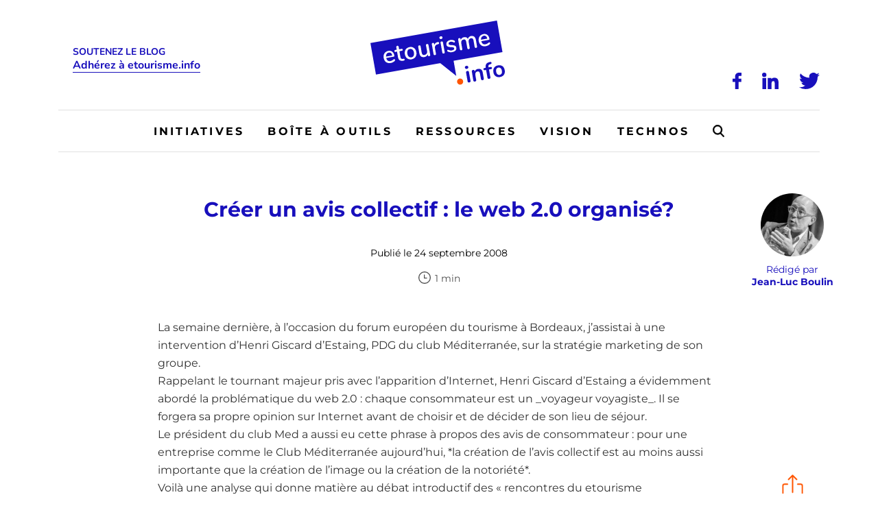

--- FILE ---
content_type: text/javascript; charset=utf-8
request_url: https://www.etourisme.info/wp-content/cache/min/1/wp-content/plugins/etourisme-gutenberg-blocks/blocks/video/front.js?ver=1762168077
body_size: 25
content:
$(document).ready(function(){$(document).on("click",".video_block_click",function(){var id=$(this).attr('data-codevideo');$(this).removeClass('video_block_click');$(this).addClass('video_block_close');$(this).prepend('<div class="video_block_player"><div class="video_block_player_wrapper"><iframe width="560" height="315" src="https://www.youtube.com/embed/'+id+'" frameborder="0" allowfullscreen></iframe></div></div>')});$(document).on("click",".video_block_player",function(){$(this).parent().addClass('video_block_click');$(this).parent().removeClass('video_block_close');$(this).remove()});$(document).keyup(function(e){if(e.keyCode===27){$('.video_block').removeClass('video_block_close');$('.video_block').addClass('video_block_click');$('.video_block_player').remove()}})})

--- FILE ---
content_type: text/javascript; charset=utf-8
request_url: https://www.etourisme.info/wp-content/cache/min/1/wp-content/themes/artgomedia-base/js/all.js?ver=1762168077
body_size: 2872
content:
$(document).ready(function(){menuMobile();likePost();displayLikePost();sharePost();showSearch();displayComments();PageNavi();scrollAnchor()});$(window).resize(function(){});$(window).scroll(function(){});function scrollAnchor(){$(document).on('click','.content a[href^="#"]',function(event){event.preventDefault();$('html, body').animate({scrollTop:$($.attr(this,'href')).offset().top},500)})}
function showSearch(){$(document).on("click","li.menu_search",function(event){event.preventDefault();$('.header_search').fadeToggle()});$(document).on("click",".header_search_close a",function(event){event.preventDefault();$('.header_search').fadeToggle()});$(document).on("click",".header_search_submit svg",function(event){event.preventDefault();$(".header_search form").submit()})}
function sharePost(){$(document).on("click",".side_infos_share .side_infos_inner",function(event){event.preventDefault();$(this).parent().find('.side_infos_share_hover').fadeToggle()})}
function PageNavi(){$('.wp-pagenavi a.nextpostslink').html('<svg xmlns="http://www.w3.org/2000/svg" viewBox="0 0 13 22.682" width="13" height="22.682"><path id="Tracé_72" fill="#f50" transform="translate(103.624 148.523) rotate(180)" d="M 103.1 145.472 L 94.9 137.183 l 8.2 -8.288 a 1.8 1.8 0 0 0 0 -2.532 a 1.764 1.764 0 0 0 -2.507 0 l -9.459 9.553 a 1.813 1.813 0 0 0 0 2.531 L 100.6 148 a 1.766 1.766 0 0 0 2.506 0 a 1.8 1.8 0 0 0 0 -2.531 Z" data-name="Tracé 72"></path></svg>');$('.wp-pagenavi a.previouspostslink').html('<svg xmlns="http://www.w3.org/2000/svg" viewBox="0 0 13 22.682" width="13" height="22.682"><path id="Tracé_72" fill="#f50" transform="translate(103.624 148.523) rotate(180)" d="M 103.1 145.472 L 94.9 137.183 l 8.2 -8.288 a 1.8 1.8 0 0 0 0 -2.532 a 1.764 1.764 0 0 0 -2.507 0 l -9.459 9.553 a 1.813 1.813 0 0 0 0 2.531 L 100.6 148 a 1.766 1.766 0 0 0 2.506 0 a 1.8 1.8 0 0 0 0 -2.531 Z" data-name="Tracé 72"></path></svg>')}
function displayComments(){$(document).on("click",".btn_comments_display",function(event){event.preventDefault();var windowsize=$(window).outerWidth();if(windowsize>992){if($('.single_bottom_comments_disqus').hasClass('single_bottom_comments_disqus_active')){$('.single_bottom_comments_disqus').removeClass('single_bottom_comments_disqus_active');$('.single_bottom_comments_disqus').hide('slide',{direction:'left'},400);$('.global_overlay').fadeOut(400)}else{$('.single_bottom_comments_disqus').addClass('single_bottom_comments_disqus_active');$('.single_bottom_comments_disqus').show('slide',{direction:'left'},400);$('.global_overlay').fadeIn(400)}}else{$("html, body").stop().animate({scrollTop:$('.single_bottom_comments_disqus').offset().top},1000)}});$(document).on("click",".single_bottom_comments_disqus_close a",function(event){event.preventDefault();$('.single_bottom_comments_disqus').removeClass('single_bottom_comments_disqus_active');$('.single_bottom_comments_disqus').hide('slide',{direction:'left'},400);$('.global_overlay').fadeOut(400)});$(document).on("click",".global_overlay",function(event){event.preventDefault();$('.single_bottom_comments_disqus').removeClass('single_bottom_comments_disqus_active');$('.single_bottom_comments_disqus').hide('slide',{direction:'left'},400);$('.global_overlay').fadeOut(400)})}
function menuMobile(){$(document).on("click",".btn_menu_close a",function(event){event.preventDefault();$('.header_menu_mobile').fadeOut();$('body').removeClass('menu_open')});$(document).on("click",".btn_menu_inner",function(event){event.preventDefault();$('.header_menu_mobile').fadeIn();$('body').addClass('menu_open')})}
function createCookie(name,value,days){var expires;if(days){var date=new Date();date.setTime(date.getTime()+(days*24*60*60*1000));expires="; expires="+date.toGMTString()}else{expires=""}
document.cookie=encodeURIComponent(name)+"="+encodeURIComponent(value)+expires+"; path=/"}
function readCookie(name){var nameEQ=encodeURIComponent(name)+"=";var ca=document.cookie.split(';');for(var i=0;i<ca.length;i++){var c=ca[i];while(c.charAt(0)===' ')
c=c.substring(1,c.length);if(c.indexOf(nameEQ)===0)
return decodeURIComponent(c.substring(nameEQ.length,c.length))}
return null}
function eraseCookie(name){createCookie(name,"",-1)}
function displayLikePost(){var id=postID;var type=postType;if(type=="post"){$.ajax({data:{action:'get_ajax_likes_number',id:id,},type:'post',async:!1,url:ajaxurl,success:function(data){$('.likes_number_value').html(data)}});var cookie_like=readCookie('cookie_like_'+id);if(cookie_like=="ok"){$(".likes_number_action").addClass('likes_number_done');$(".likes_number_svg").html('<svg id="Calque_1" data-name="Calque 1" xmlns="http://www.w3.org/2000/svg" viewBox="0 0 34.17 38.5"><defs><style>.cls-1{fill:#f50;}</style></defs><g id="Groupe_105" data-name="Groupe 105"><path id="Tracé_91" data-name="Tracé 91" class="cls-1" d="M25.75,6a.74.74,0,0,0,.74-.74V1.86a.75.75,0,1,0-1.49,0V5.3A.74.74,0,0,0,25.75,6Z" transform="translate(-2.27 -1.11)"/><path id="Tracé_92" data-name="Tracé 92" class="cls-1" d="M36.44,22.94a3.22,3.22,0,0,0-3.22-3.22H28A19.15,19.15,0,0,0,29,12.8c0-.42,0-.69-.06-.87a3.22,3.22,0,0,0-6.43.09v.75c0,5.16-7.66,7.58-10.3,8.25a2.48,2.48,0,0,0-2.18-1.3H2.5v2h7.55a.52.52,0,0,1,.52.52h0v15a.52.52,0,0,1-.52.52H2.27v2h7.78a2.47,2.47,0,0,0,2.17-1.29l.88.22a24.13,24.13,0,0,0,7.6,1.07h8a3.23,3.23,0,0,0,2.83-4.77,3.23,3.23,0,0,0,1.6-4.28l-.1-.21a3.22,3.22,0,0,0,1.6-4.26c0-.07-.07-.15-.11-.22A3.22,3.22,0,0,0,36.44,22.94Z" transform="translate(-2.27 -1.11)"/><path id="Tracé_93" data-name="Tracé 93" class="cls-1" d="M16.78,12.25h3a1,1,0,0,0,0-1.95h-3a1,1,0,1,0,0,1.95Z" transform="translate(-2.27 -1.11)"/><path id="Tracé_94" data-name="Tracé 94" class="cls-1" d="M30.75,11.28a1,1,0,0,0,1,1h3a1,1,0,0,0,0-1.95h-3A1,1,0,0,0,30.75,11.28Z" transform="translate(-2.27 -1.11)"/><path id="Tracé_95" data-name="Tracé 95" class="cls-1" d="M30,8a1,1,0,0,0,.69-.28l2.11-2.12a1,1,0,0,0,0-1.38h0a1,1,0,0,0-1.38,0L29.28,6.36a1,1,0,0,0,0,1.38A.94.94,0,0,0,30,8Z" transform="translate(-2.27 -1.11)"/><path id="Tracé_96" data-name="Tracé 96" class="cls-1" d="M20.83,7.74a1,1,0,0,0,1.38-1.38L20.1,4.25a1,1,0,0,0-1.39,0,1,1,0,0,0,0,1.38h0Z" transform="translate(-2.27 -1.11)"/></g></svg>')}}}
function likePost(){$(document).on("click",".likes_number_action",function(event){var id=$(this).attr("data-id");if($(this).hasClass('likes_number_done')){$(".likes_number_action").removeClass('likes_number_done');var statusLike=0;eraseCookie('cookie_like_'+id);$(".likes_number_svg").html('<svg xmlns="http://www.w3.org/2000/svg" width="34.17" height="38.5" viewBox="0 0 34.17 38.5"><g id="Groupe_105" data-name="Groupe 105" transform="translate(-33.5 -262)"><path id="Tracé_91" data-name="Tracé 91" d="M182.72,266.933a.748.748,0,0,0,.747-.747v-3.438a.747.747,0,1,0-1.495,0v3.438A.748.748,0,0,0,182.72,266.933Z" transform="translate(-125.745)" fill="#f50"/><path id="Tracé_92" data-name="Tracé 92" d="M67.67,326.39a3.223,3.223,0,0,0-3.219-3.219H59.2a19.036,19.036,0,0,0,1.044-6.913c-.012-.423-.029-.693-.053-.872a3.219,3.219,0,0,0-6.437.091v.747c0,5.161-7.651,7.575-10.3,8.254a2.474,2.474,0,0,0-2.18-1.308H33.73v1.954h7.549a.518.518,0,0,1,.518.518v14.949a.518.518,0,0,1-.518.518H33.5v1.954h7.779a2.477,2.477,0,0,0,2.171-1.292l.875.227a24.42,24.42,0,0,0,7.6,1.065h8.038a3.218,3.218,0,0,0,2.821-4.769,3.23,3.23,0,0,0,1.5-4.487,3.22,3.22,0,0,0,1.491-4.483A3.224,3.224,0,0,0,67.67,326.39Zm-7.934,2.242a.978.978,0,0,0,.977.977h2.242a1.265,1.265,0,1,1,0,2.531H59.218a.977.977,0,1,0,0,1.954h2.242a1.265,1.265,0,1,1,0,2.531H57.723a.977.977,0,1,0,0,1.954h2.242a1.265,1.265,0,0,1,0,2.531H51.927a22.625,22.625,0,0,1-7.108-1l-.016,0q-.486-.127-1.052-.273V326.424c3.034-.746,11.959-3.513,11.959-10.2v-.747a1.265,1.265,0,0,1,2.531,0c0,.031,0,.1.009.189a16.426,16.426,0,0,1-1.149,7.5H54.733a.977.977,0,0,0,0,1.954h9.717a1.265,1.265,0,0,1,0,2.531H60.713A.978.978,0,0,0,59.736,328.633Z" transform="translate(0 -42.564)" fill="#f50"/><path id="Tracé_93" data-name="Tracé 93" d="M122.856,323.978h2.99a.977.977,0,1,0,0-1.954h-2.99a.977.977,0,1,0,0,1.954Z" transform="translate(-74.85 -50.835)" fill="#f50"/><path id="Tracé_94" data-name="Tracé 94" d="M219.535,323a.978.978,0,0,0,.977.977h2.99a.977.977,0,1,0,0-1.954h-2.99A.978.978,0,0,0,219.535,323Z" transform="translate(-157.556 -50.835)" fill="#f50"/><path id="Tracé_95" data-name="Tracé 95" d="M209.072,284.663a.974.974,0,0,0,.691-.286l2.114-2.114a.978.978,0,0,0,0-1.382h0a.979.979,0,0,0-1.382,0L208.381,283a.977.977,0,0,0,.691,1.667Z" transform="translate(-147.868 -15.749)" fill="#f50"/><path id="Tracé_96" data-name="Tracé 96" d="M141.445,284.377A.977.977,0,0,0,142.827,283l-2.114-2.114a.977.977,0,1,0-1.382,1.382Z" transform="translate(-89.388 -15.749)" fill="#f50"/></g></svg>')}else{$(".likes_number_action").addClass('likes_number_done');var statusLike=1;createCookie('cookie_like_'+id,'ok',1);$(".likes_number_svg").html('<svg id="Calque_1" data-name="Calque 1" xmlns="http://www.w3.org/2000/svg" viewBox="0 0 34.17 38.5"><defs><style>.cls-1{fill:#f50;}</style></defs><g id="Groupe_105" data-name="Groupe 105"><path id="Tracé_91" data-name="Tracé 91" class="cls-1" d="M25.75,6a.74.74,0,0,0,.74-.74V1.86a.75.75,0,1,0-1.49,0V5.3A.74.74,0,0,0,25.75,6Z" transform="translate(-2.27 -1.11)"/><path id="Tracé_92" data-name="Tracé 92" class="cls-1" d="M36.44,22.94a3.22,3.22,0,0,0-3.22-3.22H28A19.15,19.15,0,0,0,29,12.8c0-.42,0-.69-.06-.87a3.22,3.22,0,0,0-6.43.09v.75c0,5.16-7.66,7.58-10.3,8.25a2.48,2.48,0,0,0-2.18-1.3H2.5v2h7.55a.52.52,0,0,1,.52.52h0v15a.52.52,0,0,1-.52.52H2.27v2h7.78a2.47,2.47,0,0,0,2.17-1.29l.88.22a24.13,24.13,0,0,0,7.6,1.07h8a3.23,3.23,0,0,0,2.83-4.77,3.23,3.23,0,0,0,1.6-4.28l-.1-.21a3.22,3.22,0,0,0,1.6-4.26c0-.07-.07-.15-.11-.22A3.22,3.22,0,0,0,36.44,22.94Z" transform="translate(-2.27 -1.11)"/><path id="Tracé_93" data-name="Tracé 93" class="cls-1" d="M16.78,12.25h3a1,1,0,0,0,0-1.95h-3a1,1,0,1,0,0,1.95Z" transform="translate(-2.27 -1.11)"/><path id="Tracé_94" data-name="Tracé 94" class="cls-1" d="M30.75,11.28a1,1,0,0,0,1,1h3a1,1,0,0,0,0-1.95h-3A1,1,0,0,0,30.75,11.28Z" transform="translate(-2.27 -1.11)"/><path id="Tracé_95" data-name="Tracé 95" class="cls-1" d="M30,8a1,1,0,0,0,.69-.28l2.11-2.12a1,1,0,0,0,0-1.38h0a1,1,0,0,0-1.38,0L29.28,6.36a1,1,0,0,0,0,1.38A.94.94,0,0,0,30,8Z" transform="translate(-2.27 -1.11)"/><path id="Tracé_96" data-name="Tracé 96" class="cls-1" d="M20.83,7.74a1,1,0,0,0,1.38-1.38L20.1,4.25a1,1,0,0,0-1.39,0,1,1,0,0,0,0,1.38h0Z" transform="translate(-2.27 -1.11)"/></g></svg>')}
event.preventDefault();$.ajax({data:{action:'set_likes_number',id:id,statusLike:statusLike,},type:'post',async:!1,url:ajaxurl,success:function(data){$('.likes_number_value').html(data)}})})}
$(document).ready(function(){var $cache=$('.side_auteur');var vTop=$cache.offset().top-50-parseFloat($cache.css('margin-top').replace(/auto/,0));var $cacheBottom=$('.single_bottom_share');var vBottom=$cacheBottom.offset().top-parseFloat($cache.outerHeight())-60-parseFloat($cacheBottom.css('margin-top').replace(/auto/,0));var windowsize=$(window).outerWidth();if(windowsize>992){var y=$(this).scrollTop();if((y>=vTop)&&(y<=vBottom)){$cache.addClass('fixed');$cache.css({'margin-top':'0px'})}else{if(y>vBottom){var newTop=Math.abs(vTop-vBottom);$cache.css({'margin-top':+newTop+'px'})}else{$cache.css({'margin-top':'0px'})}
$cache.removeClass('fixed')}}
$(window).scroll(function(event){var windowsize=$(window).outerWidth();if(windowsize>992){var y=$(this).scrollTop();if((y>=vTop)&&(y<=vBottom)){$cache.addClass('fixed');$cache.css({'margin-top':'0px'})}else{if(y>vBottom){var newTop=Math.abs(vTop-vBottom);$cache.css({'margin-top':+newTop+'px'})}else{$cache.css({'margin-top':'0px'})}
$cache.removeClass('fixed')}}})});$(document).ready(function(){$(document).on("submit",".listing_newsletter_form",function(event){event.preventDefault();if($("#checkbox_newsletter_form").prop('checked')==!0){$('.listing_newsletter_form .checkbox_newsletter_form_div .checkbox_newsletter_form_info').hide();var send=1}else{$('.listing_newsletter_form .checkbox_newsletter_form_div .checkbox_newsletter_form_info').show();var send=0}
if(send===1){var email=$('.listing_newsletter_form_email').val();$.ajax({data:{action:'add_to_list',email:email,},type:'post',async:!1,url:ajaxurl,success:function(data){if(data=="ok"){$('.listing_newsletter_form').hide();$('.checkbox_newsletter_form_valid').show()}else{$('.listing_newsletter_form .checkbox_newsletter_form_div .checkbox_newsletter_form_info').show();$('.listing_newsletter_form .checkbox_newsletter_form_div .checkbox_newsletter_form_info').html("Une erreur s\'est produite")}},error:function(data){$('.listing_newsletter_form .checkbox_newsletter_form_div .checkbox_newsletter_form_info').show();$('.listing_newsletter_form .checkbox_newsletter_form_div .checkbox_newsletter_form_info').html("Une erreur s\'est produite")}})}})})

--- FILE ---
content_type: image/svg+xml
request_url: https://www.etourisme.info/wp-content/uploads/2021/01/logo.svg
body_size: 2448
content:
<?xml version="1.0" encoding="UTF-8"?> <!-- Generator: Adobe Illustrator 24.3.0, SVG Export Plug-In . SVG Version: 6.00 Build 0) --> <svg xmlns="http://www.w3.org/2000/svg" xmlns:xlink="http://www.w3.org/1999/xlink" version="1.1" id="Calque_1" x="0px" y="0px" viewBox="0 0 166.4 82.8" style="enable-background:new 0 0 166.4 82.8;" xml:space="preserve"> <style type="text/css"> .st0{fill:#180FBC;} .st1{enable-background:new ;} .st2{fill:#FFFFFF;} .st3{fill:#FF5500;} </style> <rect x="2.2" y="13.2" transform="matrix(0.9848 -0.1736 0.1736 0.9848 -4.4446 14.4002)" class="st0" width="155.8" height="38.7"></rect> <g class="st1"> <path class="st2" d="M29.5,46.8c0.2,0.2,0.3,0.4,0.4,0.8c0.1,0.6-0.2,1.1-0.8,1.6c-0.6,0.5-1.3,0.9-2.1,1.3 c-0.8,0.4-1.5,0.6-2.3,0.7c-2.2,0.4-4.1,0.1-5.7-1c-1.5-1.1-2.5-2.8-2.9-5c-0.3-1.5-0.2-2.8,0.2-4c0.4-1.2,1-2.2,2-3 c0.9-0.8,2.1-1.3,3.4-1.6c1.9-0.3,3.5,0,4.8,1c1.3,1,2.2,2.6,2.5,4.7c0.1,0.8-0.1,1.2-0.8,1.3l-9,1.6c0.7,3,2.4,4.2,5.1,3.7 c0.7-0.1,1.3-0.3,1.8-0.6s1-0.6,1.5-1c0.1,0,0.2-0.2,0.4-0.3c0.2-0.2,0.4-0.3,0.6-0.3C29.1,46.6,29.3,46.6,29.5,46.8z M19.7,40.3 c-0.6,0.8-0.8,1.9-0.7,3.2l7.5-1.3c-0.3-1.3-0.8-2.3-1.5-2.9c-0.7-0.6-1.7-0.8-2.8-0.6C21,38.9,20.2,39.4,19.7,40.3z"></path> </g> <g class="st1"> <path class="st2" d="M41.1,46.3c0.2,0.2,0.4,0.4,0.4,0.7c0.1,0.4,0,0.7-0.3,1s-0.7,0.4-1.3,0.5l-0.8,0.1c-1.6,0.2-2.8-0.1-3.8-0.8 c-0.9-0.7-1.5-1.9-1.8-3.5l-1.2-6.8l-1.7,0.3c-0.9,0.2-1.3-0.2-1.5-0.9c-0.1-0.3,0-0.6,0.2-0.9c0.2-0.2,0.5-0.4,0.9-0.5l1.7-0.3 l-0.5-3c-0.1-0.4,0-0.8,0.2-1.1c0.2-0.3,0.5-0.5,1-0.6s0.8,0,1.1,0.2c0.3,0.2,0.5,0.5,0.6,1l0.5,3l2.9-0.5c0.4-0.1,0.7,0,1,0.1 c0.3,0.2,0.4,0.4,0.5,0.8c0.1,0.4,0,0.7-0.2,0.9c-0.2,0.2-0.5,0.4-0.9,0.5l-2.9,0.5l1.2,7c0.2,0.9,0.5,1.5,0.9,1.9 c0.5,0.4,1.1,0.5,1.9,0.4l0.8-0.1C40.6,46.1,40.9,46.2,41.1,46.3z"></path> <path class="st2" d="M46.2,46.5c-1.2-0.4-2.1-1.1-2.9-2.1c-0.8-1-1.3-2.3-1.5-3.7c-0.3-1.5-0.2-2.8,0.2-4.1c0.4-1.2,1-2.2,2-3 c1-0.8,2.1-1.3,3.5-1.6s2.7-0.2,3.8,0.3c1.2,0.4,2.1,1.1,2.9,2.1c0.8,1,1.3,2.3,1.5,3.8c0.3,1.5,0.2,2.8-0.2,4c-0.4,1.2-1,2.2-2,3 s-2.1,1.3-3.5,1.6S47.3,46.9,46.2,46.5z M52.4,42.6c0.5-1,0.7-2.3,0.4-3.9c-0.3-1.6-0.9-2.8-1.7-3.6c-0.8-0.7-1.9-1-3.2-0.8 c-1.3,0.2-2.2,0.8-2.7,1.8s-0.7,2.3-0.4,3.9c0.3,1.6,0.9,2.8,1.7,3.6c0.8,0.7,1.9,1,3.2,0.8C50.9,44.2,51.8,43.6,52.4,42.6z"></path> <path class="st2" d="M69.8,28.5c0.3,0.2,0.5,0.5,0.6,1l2.1,11.8c0.1,0.4,0,0.8-0.2,1.1c-0.2,0.3-0.6,0.5-1,0.6 c-0.4,0.1-0.8,0-1.1-0.2c-0.3-0.2-0.5-0.5-0.5-0.9l-0.2-1.1c-0.3,0.9-0.8,1.6-1.5,2.2c-0.7,0.6-1.6,0.9-2.5,1.1 c-3.5,0.6-5.5-1-6.2-4.8l-1.3-7.6c-0.1-0.4,0-0.8,0.2-1.1c0.2-0.3,0.6-0.5,1-0.6c0.4-0.1,0.8,0,1.1,0.2c0.3,0.2,0.5,0.5,0.6,1 l1.3,7.5c0.2,1.1,0.6,1.9,1.1,2.4c0.6,0.5,1.3,0.6,2.3,0.4c1.1-0.2,2-0.7,2.6-1.6c0.6-0.9,0.7-1.9,0.5-3.1L67.4,30 c-0.1-0.4,0-0.8,0.2-1.1c0.2-0.3,0.6-0.5,1-0.6S69.5,28.3,69.8,28.5z"></path> <path class="st2" d="M83.3,27c0.1,0.4,0,0.8-0.2,1c-0.2,0.3-0.5,0.4-1,0.6l-0.9,0.2c-1.2,0.3-2,0.9-2.5,1.8 c-0.5,0.8-0.6,1.8-0.4,2.8l1.2,6.7c0.1,0.5,0,0.8-0.2,1.1c-0.2,0.3-0.6,0.5-1,0.5c-0.4,0.1-0.8,0-1.1-0.2s-0.5-0.5-0.6-1l-2.1-11.8 c-0.1-0.4,0-0.8,0.2-1.1c0.2-0.3,0.6-0.5,1-0.6c0.4-0.1,0.7,0,1,0.2c0.3,0.2,0.5,0.5,0.6,0.9l0.2,1.4c0.2-0.9,0.7-1.7,1.3-2.2 c0.7-0.6,1.4-1,2.4-1.2l0.4-0.1C82.6,25.8,83.1,26.1,83.3,27z"></path> <path class="st2" d="M84.4,22.1c-0.4-0.3-0.6-0.6-0.7-1.1c-0.1-0.5,0-0.9,0.3-1.3c0.3-0.4,0.7-0.6,1.3-0.7c0.5-0.1,1,0,1.4,0.2 s0.6,0.6,0.7,1.1c0.1,0.5,0,0.9-0.3,1.3c-0.3,0.4-0.7,0.6-1.3,0.7S84.8,22.4,84.4,22.1z M87.8,39.7c-0.3-0.2-0.5-0.5-0.6-1 l-2.1-11.8c-0.1-0.5,0-0.8,0.2-1.1c0.2-0.3,0.6-0.5,1-0.6s0.8,0,1.1,0.2c0.3,0.2,0.5,0.5,0.6,1l2.1,11.8c0.1,0.5,0,0.8-0.2,1.1 c-0.2,0.3-0.6,0.5-1,0.5S88.1,39.9,87.8,39.7z"></path> <path class="st2" d="M94.4,37.7c-0.4-0.2-0.7-0.3-0.9-0.5c-0.2-0.2-0.3-0.5-0.4-0.7c-0.1-0.3,0-0.6,0.1-0.8 c0.1-0.2,0.3-0.4,0.6-0.4c0.3,0,0.7,0,1.3,0.3c0.6,0.2,1.2,0.4,1.8,0.5c0.6,0.1,1.3,0.1,2.1-0.1c0.9-0.2,1.6-0.5,2.1-0.9 c0.5-0.4,0.6-0.9,0.5-1.5c-0.1-0.4-0.2-0.7-0.5-0.9c-0.2-0.2-0.6-0.3-1.2-0.4c-0.5-0.1-1.3-0.2-2.3-0.2c-1.8-0.1-3.1-0.4-3.9-0.8 c-0.9-0.5-1.4-1.3-1.6-2.4c-0.1-0.8,0-1.6,0.3-2.4c0.4-0.8,0.9-1.4,1.7-1.9c0.8-0.5,1.7-0.9,2.8-1.1c0.8-0.1,1.5-0.2,2.3-0.1 c0.8,0.1,1.5,0.3,2.1,0.5c0.7,0.3,1.1,0.8,1.2,1.3c0.1,0.3,0,0.6-0.1,0.8c-0.1,0.2-0.3,0.4-0.6,0.4c-0.2,0-0.4,0-0.5,0 c-0.2,0-0.4-0.1-0.8-0.3c-0.6-0.2-1.1-0.4-1.6-0.5c-0.5-0.1-1.1-0.1-1.7,0c-0.8,0.1-1.4,0.4-1.9,0.9c-0.4,0.4-0.6,1-0.5,1.6 c0.1,0.5,0.4,0.9,0.9,1.1c0.5,0.2,1.4,0.4,2.7,0.4c1.3,0,2.4,0.2,3.2,0.4c0.8,0.2,1.4,0.6,1.8,1c0.4,0.5,0.7,1.1,0.8,1.9 c0.2,1.3-0.1,2.4-1,3.3c-0.9,1-2.3,1.6-4,1.9C97.5,38.4,95.8,38.3,94.4,37.7z"></path> <path class="st2" d="M128,23.7l1.3,7.6c0.1,0.4,0,0.8-0.2,1.1c-0.2,0.3-0.6,0.5-1,0.6c-0.4,0.1-0.8,0-1.1-0.2 c-0.3-0.2-0.5-0.5-0.6-1l-1.3-7.5c-0.2-1.2-0.6-2-1.1-2.5c-0.5-0.5-1.2-0.6-2.1-0.4c-1.1,0.2-1.8,0.7-2.3,1.5s-0.6,1.9-0.4,3.1 l1.2,6.8c0.1,0.4,0,0.8-0.2,1.1c-0.2,0.3-0.6,0.5-1,0.6c-0.4,0.1-0.8,0-1.1-0.2c-0.3-0.2-0.5-0.5-0.6-1l-1.3-7.5 c-0.2-1.2-0.6-2-1.1-2.5c-0.5-0.5-1.2-0.6-2.1-0.4c-1.1,0.2-1.9,0.7-2.4,1.5c-0.5,0.8-0.6,1.9-0.4,3.1l1.2,6.8 c0.1,0.4,0,0.8-0.2,1.1c-0.2,0.3-0.6,0.5-1,0.5c-0.4,0.1-0.8,0-1.1-0.2c-0.3-0.2-0.5-0.5-0.6-1l-2.1-11.8c-0.1-0.4,0-0.8,0.3-1.1 c0.2-0.3,0.6-0.5,1-0.6s0.8,0,1.1,0.2c0.3,0.2,0.5,0.5,0.6,0.9l0.2,1.1c0.3-0.9,0.8-1.6,1.4-2.2c0.7-0.6,1.5-0.9,2.5-1.1 c1.1-0.2,2-0.1,2.8,0.2c0.8,0.3,1.4,0.9,1.9,1.8c0.3-0.9,0.8-1.7,1.5-2.3c0.7-0.6,1.7-1.1,2.7-1.2C125.4,18.3,127.3,19.9,128,23.7z "></path> <path class="st2" d="M144.8,26.5c0.2,0.2,0.3,0.4,0.4,0.8c0.1,0.6-0.2,1.1-0.8,1.6c-0.6,0.5-1.3,0.9-2.1,1.3 c-0.8,0.4-1.5,0.6-2.3,0.7c-2.2,0.4-4.1,0.1-5.7-1c-1.5-1.1-2.5-2.8-2.9-5c-0.3-1.5-0.2-2.8,0.2-4c0.4-1.2,1-2.2,2-3 c0.9-0.8,2.1-1.3,3.4-1.6c1.9-0.3,3.5,0,4.8,1c1.3,1,2.2,2.6,2.5,4.7c0.1,0.8-0.1,1.2-0.8,1.3l-9,1.6c0.7,3,2.4,4.2,5.1,3.7 c0.7-0.1,1.3-0.3,1.8-0.6c0.5-0.3,1-0.6,1.5-1c0.1,0,0.2-0.2,0.4-0.3c0.2-0.2,0.4-0.3,0.6-0.3C144.3,26.3,144.6,26.3,144.8,26.5z M134.9,19.9c-0.6,0.8-0.8,1.9-0.7,3.2l7.5-1.3c-0.3-1.3-0.8-2.3-1.5-2.9c-0.7-0.6-1.7-0.8-2.8-0.6 C136.3,18.6,135.5,19.1,134.9,19.9z"></path> </g> <g class="st1"> <path class="st0" d="M115.4,58.1c-0.4-0.3-0.7-0.7-0.8-1.2c-0.1-0.6,0-1,0.3-1.4c0.3-0.4,0.8-0.6,1.4-0.8c0.6-0.1,1.1,0,1.6,0.2 c0.4,0.3,0.7,0.7,0.8,1.2c0.1,0.6,0,1-0.3,1.4c-0.3,0.4-0.8,0.7-1.4,0.8S115.9,58.4,115.4,58.1z M118.6,74.6 c-0.4-0.2-0.6-0.6-0.7-1.1L116,62.8c-0.1-0.5,0-1,0.3-1.3c0.3-0.3,0.7-0.5,1.2-0.6c0.5-0.1,0.9,0,1.3,0.2c0.4,0.2,0.6,0.6,0.7,1.1 l1.9,10.6c0.1,0.5,0,1-0.3,1.3c-0.3,0.3-0.7,0.6-1.2,0.6C119.4,74.9,119,74.8,118.6,74.6z"></path> <path class="st0" d="M134.4,59.2c1,0.8,1.6,2.1,1.9,4l1.2,6.8c0.1,0.5,0,0.9-0.2,1.3c-0.3,0.3-0.6,0.6-1.2,0.7 c-0.5,0.1-1,0-1.3-0.2c-0.4-0.2-0.6-0.6-0.7-1.1l-1.2-6.6c-0.2-1-0.5-1.8-1-2.2c-0.5-0.4-1.1-0.5-2-0.4c-1,0.2-1.7,0.6-2.2,1.4 s-0.6,1.6-0.5,2.7l1.1,6.1c0.1,0.5,0,0.9-0.3,1.3c-0.3,0.3-0.7,0.6-1.2,0.7c-0.5,0.1-1,0-1.3-0.2c-0.4-0.2-0.6-0.6-0.7-1.1 L123,61.5c-0.1-0.5,0-0.9,0.3-1.2c0.3-0.3,0.7-0.6,1.2-0.7c0.5-0.1,0.9,0,1.2,0.2c0.4,0.2,0.6,0.6,0.7,1l0.1,0.7 c0.3-0.8,0.8-1.5,1.5-2.1c0.7-0.5,1.5-0.9,2.5-1.1C132.2,58.2,133.5,58.4,134.4,59.2z"></path> </g> <g class="st1"> <path class="st0" d="M143.4,53.8c-0.3,0.5-0.4,1.2-0.2,2.1l0.1,0.6l2.3-0.4c1-0.2,1.6,0.2,1.8,1s-0.3,1.4-1.3,1.6l-2.3,0.4l1.7,9.4 c0.1,0.5,0,1-0.3,1.3c-0.3,0.3-0.7,0.5-1.2,0.6c-0.5,0.1-0.9,0-1.3-0.2c-0.4-0.2-0.6-0.6-0.7-1.1l-1.7-9.4l-1.4,0.2 c-1,0.2-1.6-0.2-1.8-1s0.3-1.4,1.3-1.6l1.4-0.2l0-0.2c-0.3-1.7-0.1-3.2,0.6-4.3c0.7-1.1,1.9-1.9,3.6-2.3l0.7-0.2 c0.7-0.2,1.3-0.2,1.6,0c0.3,0.2,0.5,0.5,0.6,0.9c0.1,0.8-0.2,1.3-1.1,1.6l-0.7,0.2C144.3,53,143.7,53.3,143.4,53.8z"></path> </g> <g class="st1"> <path class="st0" d="M153.4,68c-1.1-0.4-2.1-1.1-2.8-2c-0.8-1-1.3-2.2-1.5-3.6c-0.2-1.4-0.2-2.7,0.2-3.9c0.4-1.2,1-2.1,2-2.9 c0.9-0.8,2.1-1.3,3.5-1.5s2.6-0.2,3.8,0.2s2.1,1.1,2.8,2c0.7,1,1.2,2.1,1.5,3.6c0.2,1.4,0.2,2.7-0.2,3.9c-0.4,1.2-1,2.1-2,2.9 c-0.9,0.8-2.1,1.3-3.5,1.5C155.8,68.5,154.6,68.4,153.4,68z M159.1,64c0.5-0.8,0.6-2,0.3-3.4c-0.2-1.4-0.7-2.4-1.5-3.1 c-0.7-0.6-1.6-0.9-2.7-0.7c-1.1,0.2-1.9,0.7-2.4,1.6c-0.5,0.9-0.6,2-0.3,3.4c0.3,1.4,0.7,2.5,1.5,3.1c0.7,0.6,1.6,0.9,2.7,0.7 C157.8,65.4,158.6,64.9,159.1,64z"></path> </g> <polygon class="st0" points="100.6,47 104.1,66.8 83.3,50.3 "></polygon> <circle class="st3" cx="108.8" cy="73.7" r="3.7"></circle> </svg> 